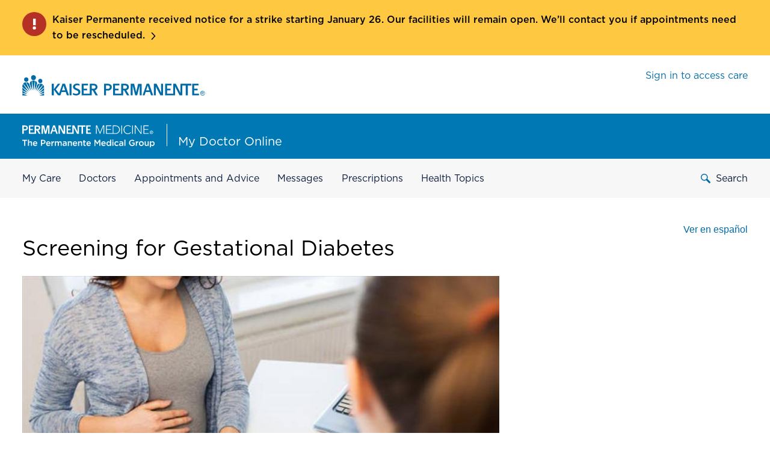

--- FILE ---
content_type: text/html
request_url: https://mydoctor.kaiserpermanente.org/ncal/article/screening-for-gestational-diabetes-883487
body_size: 1323
content:
<!DOCTYPE html><html lang="en"><head>
  <link href="/static/assets/css/mdo_global.6d83e14d24379d27.css" integrity="sha384-2JzcEtYjopsO5HEOcIznrFYgpf744ubk0TGsXYcY1JoO5bTJMPCEuaoiFMCPWuD+" rel="stylesheet" media="print" onload="this.media='all'">
  <meta http-equiv="X-UA-Compatible" content="IE=edge">
  <meta charset="utf-8">
  <title>Article | My Doctor Online</title>
  <base href="/ncal/article/">
  <meta name="viewport" content="width=device-width, initial-scale=1">
  <meta property="og:title" content="Article | My Doctor Online">
  <meta property="og:description" content="Your Doctors, Your Care – Kaiser Permanente of Northern California">
  <meta property="og:image" content="/static/assets/TPMG_Main_RGB_150dpi.png">
  <meta property="og:locale" content="en_US">
  <meta property="twitter:title" content="Article | My Doctor Online">
  <meta property="twitter:description" content="Your Doctors, Your Care – Kaiser Permanente of Northern California">
  <meta property="twitter:image" content="/static/assets/images/TPMG_Main_RGB_150dpi.png">
  <meta property="twitter:card" content="summary_large_image">
  <meta name="description" content="Your Doctors, Your Care – Kaiser Permanente of Northern California">
  <meta name="apple-itunes-app" content="app-id=497468339">
  <meta name="google-play-app" content="app-id=org.kp.tpmg.preventivecare">
  <link rel="icon" type="image/png" href="/static/assets/favicons/favicon-32x32.png" sizes="32x32">
  <link rel="icon" type="image/png" href="/static/assets/favicons/favicon-16x16.png" sizes="16x16">
  <link rel="apple-touch-icon" sizes="57x57" href="/static/assets/favicons/apple-touch-icon-57x57.png">
  <link rel="apple-touch-icon" sizes="114x114" href="/static/assets/favicons/apple-touch-icon-114x114.png">
  <link rel="apple-touch-icon" sizes="72x72" href="/static/assets/favicons/apple-touch-icon-72x72.png">
  <link rel="apple-touch-icon" sizes="144x144" href="/static/assets/favicons/apple-touch-icon-144x144.png">
  <style>body{margin:0}.center-content{display:flex;align-items:center;justify-content:center;height:100vh;min-height:100vh}.main-loading-indicator__spinner{position:relative;height:75px;width:75px;margin:0 auto 20px;border-radius:50%;background-image:linear-gradient(to right,#90cef1,#94dfff 40%,#fff 100%);-webkit-animation:.95s linear infinite rotate;animation:.95s linear infinite rotate}.main-loading-indicator__spinner:before{background:linear-gradient(0deg,#fff 50%,#fff 100%) 2% 0,linear-gradient(90deg,#fff 0,#fff 100%) 100% 2%,linear-gradient(180deg,#fff 0,rgba(255,255,255,.3) 100%) 100% 100%,linear-gradient(360deg,rgba(255,255,255,.3) 0,rgba(255,255,255,0) 100%) 0 100%;background-repeat:no-repeat;background-size:50% 50%}.main-loading-indicator__spinner:after{position:absolute;content:'';background:#fff;border-radius:50%;top:2px;bottom:2px;left:2px;right:2px}</style>
<link rel="preconnect" href="https://assets.adobedtm.com" /><link rel="preconnect" href="https://cdn.cookielaw.org" /><script src="https://assets.adobedtm.com/67e9108c0d48/113f0fc880a2/launch-0e4fa99ae725.min.js" async=""></script></head>
<body>
  <mdo-package>
    <div class="center-content">
      <div class="main-loading-indicator">
        <div class="main-loading-indicator__spinner -large"></div>
        <p>Loading, just a moment...</p>
      </div>
    </div>
  </mdo-package>
<script src="runtime.98c3ab76427abdee.js" type="module" crossorigin="anonymous" integrity="sha384-8utbksNCSsGce2mt4df4ivbUTn7Ieq8ItVS+U1xMoQTOAAtDHkxOw5njQf5q/w2e"></script><script src="polyfills.2be3b9937ac22191.js" type="module" crossorigin="anonymous" integrity="sha384-IjBRDAq63v/4prftHffDt+32sRbuY44xtz6RD0xqYWlYSoru6gy9I5Ix/DKXOLj2"></script><script src="main.7e25d404fe84782d.js" type="module" crossorigin="anonymous" integrity="sha384-cmEJfgPi1lQJiq9YyKpH0ehW9M9rNuwWZga+i8McnnWrtsOzzbMQRsk+0fvfcwlz"></script>

</body></html>

--- FILE ---
content_type: text/css
request_url: https://mydoctor.kaiserpermanente.org/static/assets/css/mdo_global.6d83e14d24379d27.css
body_size: 2460
content:
@-moz-document url-prefix(){}@font-face{font-family:"Gotham 3r";src:url("/static/assets/fonts/Gotham-Light.woff2") format("woff2");font-weight:normal;font-style:normal;font-display:swap}@font-face{font-family:"Gotham 4r";src:url("/static/assets/fonts/Gotham-Book.woff2") format("woff2");font-weight:normal;font-style:normal;font-display:swap}@font-face{font-family:"Gotham 5r";src:url("/static/assets/fonts/Gotham-Medium.woff2") format("woff2");font-weight:normal;font-style:normal;font-display:swap}@font-face{font-family:"Gotham 7r";src:url("/static/assets/fonts/Gotham-Bold.woff2") format("woff2");font-weight:normal;font-style:normal;font-display:swap}.--book{font-family:"Gotham 4r"}.--light{font-family:"Gotham 3r"}.--medium{font-family:"Gotham 5r"}.--bold{font-family:"Gotham 7r"}html{font-size:16px}body{margin:0;font-family:"Gotham 4r",Verdana,"Microsoft Yahei","微软雅黑","Hiragino Sans GB","冬青黑体";font-weight:normal;font-size:16px;line-height:26px}@media only screen and (max-width: 768px){body{font-size:15px;line-height:24px}}@media print{body{font-size:10px;line-height:15px}}*{box-sizing:border-box}h1,h2,h3,h4,p,ul{margin:0 0 20px}h1{font-weight:normal;font-size:36px;line-height:50px}@media only screen and (max-width: 768px){h1{font-size:28px;line-height:42px}}@media print{h1{font-size:18px;line-height:22px}}h2{font-weight:normal;font-size:28px;line-height:42px}@media only screen and (max-width: 768px){h2{font-size:20px;line-height:30px}}@media print{h2{font-size:14px;line-height:18px}}h3{font-weight:normal;font-size:20px;line-height:30px}@media only screen and (max-width: 768px){h3{font-size:18px;line-height:28px}}@media print{h3{font-size:12px;line-height:16px}}h4{font-size:18px;line-height:28px;font-family:"Gotham 5r"}@media only screen and (max-width: 768px){h4{font-size:16px;line-height:26px}}strong,b{font-family:"Gotham 5r";font-weight:400}a,a:visited{color:#006ba6;text-decoration:none}a:focus,a:hover{color:#003b71}@media only screen and (max-width: 768px){input:not([type=button]):not([type=checkbox]):not([type=radio]),select,textarea{font-size:16px}}ul{list-style-type:none;margin:0;margin-bottom:20px;padding:0}@media print{ul{margin-bottom:8px}}ul * ul{margin-top:15px}ol{margin:0 0 0 20px;margin-bottom:20px;padding:0}@media print{ol{margin-bottom:8px}}ol li{padding-left:13px}ol * ol{margin-top:15px;list-style-position:outside}ol * ol li{margin-left:0}li{margin-bottom:10px}@media print{li{margin-bottom:4px}}dl{font-weight:normal;font-size:16px;line-height:26px;margin-bottom:10px}@media only screen and (max-width: 768px){dl{font-size:15px;line-height:24px}}@media print{dl{font-size:10px;line-height:15px}}@media print{dl{margin-bottom:4px}}dl dt{font-family:"Gotham 5r";margin-bottom:10px}@media print{dl dt{margin-bottom:4px}}dl dd{margin-bottom:20px;margin-left:0}@media print{dl dd{margin-bottom:8px}}table{border-spacing:0}figure{margin:0}.centered-layout{margin:0 37px;padding:0;max-width:1360px}.centered-layout:after,.centered-layout:before{content:" ";display:table}.centered-layout:after{clear:both}@media only screen and (max-width: 768px){.centered-layout{padding:0}}@media only screen and (max-width: 600px){.centered-layout{margin:0 20px}}@media screen and (min-width: 1434px){.centered-layout{margin-left:auto;margin-right:auto}}@media print{.centered-layout{margin:0}}.centered-layout-wide{margin:0 37px;padding:0;max-width:1920px}.centered-layout-wide:after,.centered-layout-wide:before{content:" ";display:table}.centered-layout-wide:after{clear:both}@media only screen and (max-width: 768px){.centered-layout-wide{padding:0}}@media only screen and (max-width: 600px){.centered-layout-wide{margin:0 20px}}@media screen and (min-width: 1434px){.centered-layout-wide{margin-left:auto;margin-right:auto}}@media print{.centered-layout-wide{margin:0}}.app-wrapper{margin-top:60px;margin-bottom:90px}@media only screen and (max-width: 768px){.app-wrapper{margin-bottom:60px}}@media print{.app-wrapper{margin-bottom:30px}}.screenreader-only{position:absolute;clip:rect(1px, 1px, 1px, 1px);clip-path:inset(50%);padding:0;width:1px;height:1px;border:0;overflow:hidden;white-space:nowrap}@media only screen and (max-width: 768px){.desktop-only{display:none !important}}@media only screen and (min-width: 769px){.device-only{display:none !important}}@media print{.device-only{display:none}}@media only screen and (min-width: 769px){.tablet-only{display:none !important}}@media only screen and (max-width: 600px){.tablet-only{display:none !important}}@media only screen and (min-width: 769px){.mobile-only{display:none !important}}@media only screen and (max-width: 768px)and (min-width: 601px){.mobile-only{display:none !important}}@media print{.mobile-only{display:none}}@media only screen and (max-width: 600px){.tablet-up{display:none !important}}@media only screen and (max-width: 1024px){.desktop-medium-up{display:none !important}}@media only screen and (min-width: 768px){.print-link{display:inline}}.print-only,.print-only-inline,.print-only-inline-block{display:none !important}.print-link{display:none}@media only screen and (min-width: 768px){.print-link{display:inline}}@media print{body{color:#0d1c3d !important;background:#fff !important}body a,body a:visited{color:#0d1c3d !important}.print-only{display:block !important}.print-only-inline{display:inline !important}.print-only-inline-block{display:inline-block !important}.print-only-logo{display:block;width:33%}.screen-only{display:none !important}}.fieldset{margin:0;padding:0;border:0}.fieldset legend{font-weight:normal;font-size:16px;line-height:26px;font-family:"Gotham 5r";color:#0d1c3d;padding-bottom:10px}@media only screen and (max-width: 768px){.fieldset legend{font-size:15px;line-height:24px}}@media print{.fieldset legend{font-size:10px;line-height:15px}}/*# sourceMappingURL=data:application/json;charset=utf-8,%7B%22version%22:3,%22sourceRoot%22:%22%22,%22sources%22:%5B%22../node_modules/ttg-mdo-modules-css-styles-v2/base/_utilities.scss%22,%22../node_modules/ttg-mdo-modules-css-styles-v2/global.scss%22,%22../node_modules/ttg-mdo-modules-css-styles-v2/base/_variables.scss%22,%22../node_modules/ttg-mdo-modules-css-styles-v2/base/_typography.scss%22,%22../node_modules/ttg-mdo-modules-css-styles-v2/base/_base-lib.scss%22,%22../node_modules/ttg-mdo-modules-css-styles-v2/base/_vertical-spacing.scss%22,%22../node_modules/ttg-mdo-modules-css-styles-v2/patterns/forms/_form-mixins.scss%22%5D,%22names%22:%5B%5D,%22mappings%22:%22CA4EE,6BClEA,WACE,wBACA,mEACA,mBACA,kBACA,kBAGF,WACE,wBACA,kEACA,mBACA,kBACA,kBAGF,WACE,wBACA,oEACA,mBACA,kBACA,kBAGF,WACE,wBACA,kEACA,mBACA,kBACA,kBAQJ,QACE,wBAGF,SACE,wBAGF,UACE,wBAGF,QACE,wBAIA,KACE,UCjDa,KDqDf,KACE,SACA,mFE/CF,mBAqDE,UD7Da,KC8Db,iBCiBA,0CH1BF,KEWI,UD/DkB,KCgElB,kBAEF,aFdF,KEeI,eACA,kBFTN,EACE,sBAIF,iBAME,gBAKF,GEpEE,mBAiBE,eACA,iBCqDA,0CHHJ,GEhDM,eACA,kBAEF,aF6CJ,GE5CM,eACA,kBF+CN,GExEE,mBA6BE,eACA,iBCyCA,0CHCJ,GExCM,eACA,kBAEF,aFqCJ,GEpCM,eACA,kBFuCN,GE5EE,mBAyCE,eACA,iBC6BA,0CHKJ,GEhCM,eACA,kBAEF,aF6BJ,GE5BM,eACA,kBF+BN,GACE,eACA,iBAOA,YCjEmB,YE+CjB,0CHSJ,GAKI,UC7Fa,KD8Fb,kBAMJ,SAEE,wBACA,gBAIF,YAEE,MClEW,QDmEX,qBAGF,gBAEE,MCvEiB,QEmCf,0CH0CF,gFAGE,gBAKJ,GACE,qBACA,SI/GD,mBJiHC,UIhHD,aJ4GD,GI3GE,mBJiHA,QACE,WCtJW,KD0Jf,GACE,kBIzHD,mBJ2HC,UI1HD,aJuHD,GItHE,mBJ2HA,MACE,kBAGF,QACE,WCpKW,KDqKX,4BAEA,WACE,cAKN,GI/HC,mBACA,aJ8HD,GI7HE,mBJiIF,GE3JE,mBAqDE,UD7Da,KC8Db,iBE9BH,mBD+CG,0CHoFJ,GEnGM,UD/DkB,KCgElB,kBAEF,aFgGJ,GE/FM,eACA,kBEpCL,aJkID,GIjIE,mBJqIA,MACE,YCxIiB,+BGCpB,aJsIC,MIrIA,mBJ0IA,MIxJD,mBJ0JG,cIzJH,aJuJC,MItJA,mBJ4JF,MACE,iBAEF,OACE,SAMF,iBDlEE,cACA,UACA,UI3GkB,OJ6FlB,+CAEE,YACA,cAGF,uBACE,WItCA,0CH6GJ,iBD5DI,WIjDA,0CH6GJ,iBDxDI,eAGF,sCCqDF,iBDpDI,iBACA,mBAGF,aCgDF,iBD/CI,UCmDJ,sBDtEE,cACA,UACA,UCqEyB,ODnFzB,yDAEE,YACA,cAGF,4BACE,WItCA,0CHiHJ,sBDhEI,WIjDA,0CHiHJ,sBD5DI,eAGF,sCCyDF,sBDxDI,iBACA,mBAGF,aCoDF,sBDnDI,UCuDJ,aACE,WC/MW,KGHZ,mBD4FG,0CHqHJ,aI/ME,oBAED,aJ6MD,aI5ME,oBJiNF,mBACE,kBACA,8BACA,qBACA,UACA,UACA,WACA,SACA,gBACA,mBGnIE,0CHsIJ,cAEI,yBG9IA,0CHkJJ,aAEI,yBAGF,aALF,aAMI,cGxJA,0CH6JJ,aAEI,yBGzJA,0CHuJJ,aAMI,yBGnKA,0CHuKJ,aAEI,yBG7JA,gEH2JJ,aAMI,yBAGF,aATF,aAUI,cG3KA,0CH+KJ,WAEI,yBGjLA,2CHqLJ,mBAEI,yBG7LA,0CHkMF,YACE,gBAIJ,wDAGE,wBAGF,YACE,aG9ME,0CHkNF,YACE,gBAIJ,aACE,KACE,yBACA,2BAEA,sBAEE,yBAIJ,YACE,yBAGF,mBACE,0BAGF,yBACE,gCAGF,iBACE,cACA,UAGF,aACE,yBAIJ,UKhUE,SACA,UACA,SAEA,iBHGA,mBAqDE,UD7Da,KC8Db,iBGvDA,YJyBiB,YIxBjB,MJsCQ,QIrCR,eJxBiB,KE8FjB,0CE1EF,iBH2DI,UD/DkB,KCgElB,kBAEF,aG9DF,iBH+DI,eACA%22,%22file%22:%22mdo_global.css%22%7D */


--- FILE ---
content_type: image/svg+xml
request_url: https://mydoctor.kaiserpermanente.org/static/assets/images/kp-tri-logo.svg
body_size: 855
content:
<svg xmlns="http://www.w3.org/2000/svg" viewBox="0 0 18.80461 17.58"><defs><style>.cls-1{fill:#006ba6;}</style></defs><g id="Layer_2" data-name="Layer 2"><g id="Layer_1-2" data-name="Layer 1"><path class="cls-1" d="M11.81931,5.3295a2.3227,2.3227,0,0,0-.7261-.4262l-.4131,8.3515,2.0762-5.7734A2.20308,2.20308,0,0,0,11.81931,5.3295Z"/><path class="cls-1" d="M8.39061,4.8256l1.22021,8.33549,1.189-8.32959A3.47506,3.47506,0,0,0,8.39061,4.8256Z"/><path class="cls-1" d="M7.38031,5.3212a2.20636,2.20636,0,0,0-.937,2.15289l2.0767,5.772L8.10691,4.8945A2.32076,2.32076,0,0,0,7.38031,5.3212Z"/><path class="cls-1" d="M3.19921,6.1137c1.3843,2.4326,2.7973,5.0376,4.1811,7.3706-.4892-2.0405-.9882-5.4306-1.6953-6.3828A2.95763,2.95763,0,0,0,3.19921,6.1137Z"/><path class="cls-1" d="M.74121,7.3349,6.416,13.915,2.89741,6.1499A2.7142,2.7142,0,0,0,.74121,7.3349Z"/><path class="cls-1" d="M12.61231,9.1132l-.93949,4.5108c1.21439-2.1055,2.40919-4.1817,3.57759-6.2891A2.67574,2.67574,0,0,0,12.61231,9.1132Z"/><path class="cls-1" d="M15.58591,7.3349l-2.9912,6.6846,5.2554-5.7456A3.08007,3.08007,0,0,0,15.58591,7.3349Z"/><path class="cls-1" d="M.00831,10.311c1.8466,1.4272,3.6811,2.894,5.541,4.311L.55811,7.5576A4.95742,4.95742,0,0,0,.00831,10.311Z"/><path class="cls-1" d="M18.49511,9.0937a2.01707,2.01707,0,0,0-.4385-.6064l-4.5249,6.208c1.7959-1.3428,3.53711-2.7149,5.27-4.0835A3.04527,3.04527,0,0,0,18.49511,9.0937Z"/><path class="cls-1" d="M.021,13.1826l4.8295,2.2314c-1.5986-1.5986-3.2158-3.1513-4.83-4.7265Z"/><path class="cls-1" d="M18.80461,13.3466V11.0698l-4.561,4.4282C15.79391,14.79,17.22411,14.0947,18.80461,13.3466Z"/><path class="cls-1" d="M.00831,15.3964c1.4541.3204,3.03851.7315,4.35251,1.01269L.00831,13.5302Z"/><path class="cls-1" d="M18.80461,15.5283v-1.75c-1.3662.8711-2.7846,1.7734-4.0512,2.67579Z"/><polygon class="cls-1" points="0.008 17.58 4.259 17.58 0.008 15.756 0.008 17.58"/><path class="cls-1" d="M18.80461,17.58V15.9209c-1.3955.6015-2.6123,1.1005-3.9311,1.6591Z"/><path class="cls-1" d="M17.33441,5.122a1.81918,1.81918,0,1,0-3.6338-.0234C13.666,7.4472,17.42331,7.581,17.33441,5.122Z"/><path class="cls-1" d="M17.33441,5.1074a.07124.07124,0,0,1,0,.0146V5.1074Z"/><path class="cls-1" d="M5.18941,3.7998c.1196-2.5596-3.8432-2.4556-3.6909.0048C1.36321,6.3447,5.43011,6.3818,5.18941,3.7998Z"/><path class="cls-1" d="M9.61421,4.2929a1.96321,1.96321,0,0,0,2.0982-2.0561A1.94616,1.94616,0,0,0,9.61961,0a1.94728,1.94728,0,0,0-2.0664,2.2373A1.94027,1.94027,0,0,0,9.61421,4.2929Z"/></g></g></svg>

--- FILE ---
content_type: image/svg+xml
request_url: https://mydoctor.kaiserpermanente.org/static/assets/images/exclamation.svg
body_size: 731
content:
<svg id="Layer_1" data-name="Layer 1" xmlns="http://www.w3.org/2000/svg" xmlns:xlink="http://www.w3.org/1999/xlink" width="33" height="33" viewBox="0 0 33 33"><defs><style>.cls-1,.cls-2{fill:#fff;}.cls-1{fill-rule:evenodd;}.cls-3{mask:url(#mask);}</style><mask id="mask" x="1.5" y="1.5" width="30" height="30" maskUnits="userSpaceOnUse"><g id="mask-2"><path id="path-1" class="cls-1" d="M12.5,27.3041A4.1966,4.1966,0,1,1,16.6958,31.5,4.18,4.18,0,0,1,12.5,27.3041ZM13.279,1.5h6.8348V19.9313H13.279Z"/></g></mask></defs><title>exclamation</title><g id="Combined-Shape"><path class="cls-2" d="M12.5,27.3041A4.1966,4.1966,0,1,1,16.6958,31.5,4.18,4.18,0,0,1,12.5,27.3041ZM13.279,1.5h6.8348V19.9313H13.279Z"/></g><g class="cls-3"><rect id="white" class="cls-2" x="1.5" y="1.5" width="30" height="30"/></g></svg>

--- FILE ---
content_type: image/svg+xml
request_url: https://mydoctor.kaiserpermanente.org/static/assets/images/chevron-up.svg
body_size: 388
content:
<?xml version="1.0" encoding="UTF-8" standalone="no"?>
<svg enable-background="new 0 0 32 32" height="32px" width="32px" xmlns="http://www.w3.org/2000/svg" xmlns:xlink="http://www.w3.org/1999/xlink">
	<title>Chevron / Up</title>
	<path d="M18.221,7.206l9.585,9.585c0.879,0.879,0.879,2.317,0,3.195l-0.8,0.801c-0.877,0.878-2.316,0.878-3.194,0  l-7.315-7.315l-7.315,7.315c-0.878,0.878-2.317,0.878-3.194,0l-0.8-0.801c-0.879-0.878-0.879-2.316,0-3.195l9.587-9.585  c0.471-0.472,1.103-0.682,1.723-0.647C17.115,6.524,17.748,6.734,18.221,7.206z" fill="#ffffff"/>
</svg>

--- FILE ---
content_type: application/javascript
request_url: https://mydoctor.kaiserpermanente.org/ncal/article/runtime.98c3ab76427abdee.js
body_size: 1428
content:
(()=>{"use strict";var e,v={},g={};function r(e){var i=g[e];if(void 0!==i)return i.exports;var a=g[e]={id:e,loaded:!1,exports:{}};return v[e].call(a.exports,a,a.exports,r),a.loaded=!0,a.exports}r.m=v,e=[],r.O=(i,a,o,f)=>{if(!a){var t=1/0;for(n=0;n<e.length;n++){for(var[a,o,f]=e[n],d=!0,u=0;u<a.length;u++)(!1&f||t>=f)&&Object.keys(r.O).every(b=>r.O[b](a[u]))?a.splice(u--,1):(d=!1,f<t&&(t=f));if(d){e.splice(n--,1);var l=o();void 0!==l&&(i=l)}}return i}f=f||0;for(var n=e.length;n>0&&e[n-1][2]>f;n--)e[n]=e[n-1];e[n]=[a,o,f]},r.n=e=>{var i=e&&e.__esModule?()=>e.default:()=>e;return r.d(i,{a:i}),i},r.d=(e,i)=>{for(var a in i)r.o(i,a)&&!r.o(e,a)&&Object.defineProperty(e,a,{enumerable:!0,get:i[a]})},r.f={},r.e=e=>Promise.all(Object.keys(r.f).reduce((i,a)=>(r.f[a](e,i),i),[])),r.u=e=>e+".c9cbd41e5ce31b92.js",r.miniCssF=e=>{},r.o=(e,i)=>Object.prototype.hasOwnProperty.call(e,i),(()=>{var e={},i="ttg-mdo-article-ui:";r.l=(a,o,f,n)=>{if(e[a])e[a].push(o);else{var t,d;if(void 0!==f)for(var u=document.getElementsByTagName("script"),l=0;l<u.length;l++){var s=u[l];if(s.getAttribute("src")==a||s.getAttribute("data-webpack")==i+f){t=s;break}}t||(d=!0,(t=document.createElement("script")).type="module",t.charset="utf-8",t.timeout=120,r.nc&&t.setAttribute("nonce",r.nc),t.setAttribute("data-webpack",i+f),t.src=r.tu(a),0!==t.src.indexOf(window.location.origin+"/")&&(t.crossOrigin="anonymous"),t.integrity=r.sriHashes[n],t.crossOrigin="anonymous"),e[a]=[o];var c=(m,b)=>{t.onerror=t.onload=null,clearTimeout(p);var _=e[a];if(delete e[a],t.parentNode&&t.parentNode.removeChild(t),_&&_.forEach(h=>h(b)),m)return m(b)},p=setTimeout(c.bind(null,void 0,{type:"timeout",target:t}),12e4);t.onerror=c.bind(null,t.onerror),t.onload=c.bind(null,t.onload),d&&document.head.appendChild(t)}}})(),r.r=e=>{typeof Symbol<"u"&&Symbol.toStringTag&&Object.defineProperty(e,Symbol.toStringTag,{value:"Module"}),Object.defineProperty(e,"__esModule",{value:!0})},r.nmd=e=>(e.paths=[],e.children||(e.children=[]),e),(()=>{var e;r.tt=()=>(void 0===e&&(e={createScriptURL:i=>i},typeof trustedTypes<"u"&&trustedTypes.createPolicy&&(e=trustedTypes.createPolicy("angular#bundler",e))),e)})(),r.tu=e=>r.tt().createScriptURL(e),r.p="",r.sriHashes={461:"sha384-ctV12nGM8aGbnq2jlWH5deTKRdhV2X58AiIybaerBkve3HoEXjJUuJ345NmvZxic"},(()=>{var e={666:0};r.f.j=(o,f)=>{var n=r.o(e,o)?e[o]:void 0;if(0!==n)if(n)f.push(n[2]);else if(666!=o){var t=new Promise((s,c)=>n=e[o]=[s,c]);f.push(n[2]=t);var d=r.p+r.u(o),u=new Error;r.l(d,s=>{if(r.o(e,o)&&(0!==(n=e[o])&&(e[o]=void 0),n)){var c=s&&("load"===s.type?"missing":s.type),p=s&&s.target&&s.target.src;u.message="Loading chunk "+o+" failed.\n("+c+": "+p+")",u.name="ChunkLoadError",u.type=c,u.request=p,n[1](u)}},"chunk-"+o,o)}else e[o]=0},r.O.j=o=>0===e[o];var i=(o,f)=>{var u,l,[n,t,d]=f,s=0;if(n.some(p=>0!==e[p])){for(u in t)r.o(t,u)&&(r.m[u]=t[u]);if(d)var c=d(r)}for(o&&o(f);s<n.length;s++)r.o(e,l=n[s])&&e[l]&&e[l][0](),e[l]=0;return r.O(c)},a=self.webpackChunkttg_mdo_article_ui=self.webpackChunkttg_mdo_article_ui||[];a.forEach(i.bind(null,0)),a.push=i.bind(null,a.push.bind(a))})()})();

--- FILE ---
content_type: image/svg+xml
request_url: https://mydoctor.kaiserpermanente.org/static/assets/images/chevron-forward.svg
body_size: 676
content:
<svg id="Layer_1" data-name="Layer 1" xmlns="http://www.w3.org/2000/svg" xmlns:xlink="http://www.w3.org/1999/xlink" width="33" height="33" viewBox="0 0 33 33"><defs><style>.cls-1{fill-rule:evenodd;}.cls-2{mask:url(#mask);}.cls-3{fill:#fff;}</style><mask id="mask" x="1.5" y="1.5" width="30" height="30" maskUnits="userSpaceOnUse"><g id="mask-2"><polygon id="path-1" class="cls-1" points="16.668 24.846 1.5 10.765 3.928 8.15 16.653 19.963 29.056 8.307 31.5 10.908 16.668 24.846"/></g></mask></defs><title>chevron-forward</title><g id="Shape"><polygon points="24.848 16.33 10.767 31.498 8.152 29.07 19.965 16.345 8.309 3.942 10.91 1.498 24.848 16.33"/></g><g class="cls-2"><rect id="white" class="cls-3" x="1.5" y="1.5" width="30" height="30"/></g></svg>